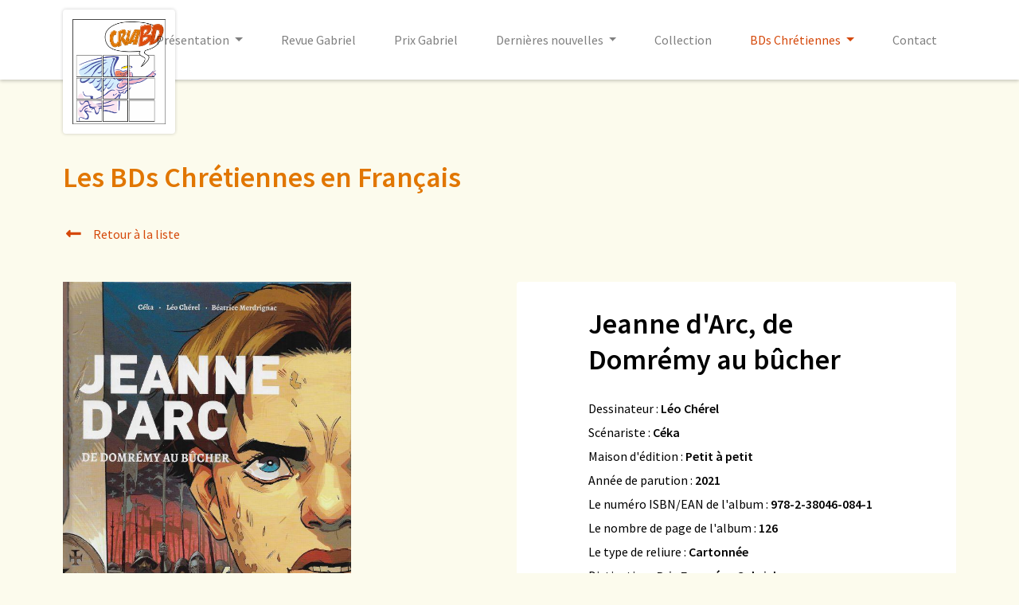

--- FILE ---
content_type: text/html; charset=UTF-8
request_url: https://www.criabd.eu/fr/bds-chretiennes/francais/1964/jeanne-d-arc-de-domremy-au-bucher
body_size: 3256
content:
<!DOCTYPE html>
<html lang="fr">
<head>
	<title>
		Jeanne d'Arc, de Domrémy au bûcher	</title>
	<meta name="description" content="Jeanne d'Arc, de Domrémy au bûcher (bd chretienne)">
	<meta http-equiv="Content-Type" content="text/html; charset=utf-8" />
	<meta http-equiv="X-UA-Compatible" content="IE=edge">
	<meta name="viewport" content="width=device-width, initial-scale=1">

	
	<base href="https://www.criabd.eu/fr/" />

<!-- Insert Favicon here -->
<!-- <link rel="icon" href="/dist/assets/img/favicon.png" type="image/x-icon"> -->
<link rel="apple-touch-icon" sizes="180x180" href="/apple-touch-icon.png">
<link rel="icon" type="image/png" sizes="32x32" href="/favicon-32x32.png">
<link rel="icon" type="image/png" sizes="16x16" href="/favicon-16x16.png">
<link rel="manifest" href="/site.webmanifest">

<link rel="canonical" href="https://www.criabd.eu/fr/bds-chretiennes/francais/1964/jeanne-d-arc-de-domremy-au-bucher"/>

<!-- Font Awesome 5 -->
<link rel="stylesheet" href="https://use.fontawesome.com/releases/v5.5.0/css/all.css" integrity="sha384-B4dIYHKNBt8Bc12p+WXckhzcICo0wtJAoU8YZTY5qE0Id1GSseTk6S+L3BlXeVIU" crossorigin="anonymous">
<!-- Animate CSS -->
<link rel="stylesheet" href="https://cdnjs.cloudflare.com/ajax/libs/animate.css/3.5.2/animate.min.css" />
<!-- Recaptcha API -->
<script src="https://www.google.com/recaptcha/api.js"></script>
<!-- jQuery UI -->
<link rel="stylesheet" href="https://ajax.googleapis.com/ajax/libs/jqueryui/1.12.1/themes/ui-lightness/jquery-ui.css">
<!-- DataTable with Bootstrap 4 -->
<link rel="stylesheet" href="https://cdn.datatables.net/1.10.16/css/dataTables.bootstrap4.min.css">
<link rel="stylesheet" href="https://cdnjs.cloudflare.com/ajax/libs/bootstrap-datepicker/1.8.0/css/bootstrap-datepicker.standalone.css" integrity="sha256-uN+x99pofVuHMbma2OauPsPOP6Y3bYewUszGyStlT28=" crossorigin="anonymous" />

<link rel="stylesheet" href="https://cdn.jsdelivr.net/gh/fancyapps/fancybox@3.5.7/dist/jquery.fancybox.min.css" />

<link rel="stylesheet" type="text/css" href="//cdn.jsdelivr.net/npm/slick-carousel@1.8.1/slick/slick.css"/>
<link rel="stylesheet" type="text/css" href="//cdn.jsdelivr.net/npm/slick-carousel@1.8.1/slick/slick-theme.css"/>

<link rel="stylesheet" href="https://cdnjs.cloudflare.com/ajax/libs/jquery-confirm/3.3.0/jquery-confirm.min.css">
<link rel="stylesheet" href="https://cdnjs.cloudflare.com/ajax/libs/bootstrap-select/1.13.5/css/bootstrap-select.min.css">
<!-- Custom CSS minified -->
<link rel="stylesheet" href="/dist/assets/css/custom.min.css">
<link rel="stylesheet" href="//cdnjs.cloudflare.com/ajax/libs/toastr.js/latest/toastr.min.css">

<!-- Global site tag (gtag.js) - Google Analytics -->
<script async src="https://www.googletagmanager.com/gtag/js?id=UA-2058830-27"></script>
<script>
	window.dataLayer = window.dataLayer || [];
	function gtag(){dataLayer.push(arguments);}
	gtag('js', new Date());

	gtag('config', 'UA-2058830-27');
</script>


</head>
<body>
	<!-- Insert content here -->
			<header>        
							<nav class="navbar navbar-expand-lg navbar-light position-relative" id="main-nav">
		<div class="container">
			<div class="position-absolute" id="logo">
				<a class="navbar-brand" href="/fr/accueil"><img src="/dist/assets/img/criabd_logo.png" alt="CriaBD logo" class="img-fluid"></a>
			</div>
			<button class="navbar-toggler ml-auto mr-4" type="button" data-toggle="collapse" data-target="#navbarSupportedContent" aria-controls="navbarSupportedContent" aria-expanded="false" aria-label="Toggle navigation">
				<span class="navbar-toggler-icon"></span>
			</button>
			<div class="collapse navbar-collapse justify-content-md-end" id="navbarSupportedContent">
				<ul class="navbar-nav text-right text-lg-left ml-auto mt-4 m-lg-0">
					<li class="nav-item mx-3 dropdown"><a class="nav-link dropdown-toggle" href="#" id="navbarDropdown" role="button" data-toggle="dropdown" aria-haspopup="true" aria-expanded="false">
							Présentation
							</a>
							<div class="dropdown-menu" aria-labelledby="navbarDropdown"><a class="dropdown-item" href="/fr/presentation/qui-sommes-nous">Qui sommes nous ?</a><a class="dropdown-item" href="/fr/presentation/que-faisons-nous">Que faisons nous ?</a><a class="dropdown-item" href="/fr/presentation/historiques">Historique</a><a class="dropdown-item" href="/fr/presentation/equipe">Equipe</a><a class="dropdown-item" href="/fr/presentation/dans-la-presse">Dans la presse</a></div></li><li class="nav-item mx-3 "><a class="nav-link " href="revue-gabriel">Revue Gabriel</a></li><li class="nav-item mx-3 "><a class="nav-link " href="prix-gabriel">Prix Gabriel</a></li><li class="nav-item mx-3 dropdown"><a class="nav-link dropdown-toggle" href="#" id="navbarDropdown" role="button" data-toggle="dropdown" aria-haspopup="true" aria-expanded="false">
							Dernières nouvelles
							</a>
							<div class="dropdown-menu" aria-labelledby="navbarDropdown"><a class="dropdown-item" href="/fr/dernieres-nouvelles/agenda">Agenda</a><a class="dropdown-item" href="/fr/dernieres-nouvelles/bd-news">Actualité</a></div></li><li class="nav-item mx-3 "><a class="nav-link " href="catalogue">Collection</a></li><li class="nav-item mx-3 dropdown active"><a class="nav-link dropdown-toggle" href="#" id="navbarDropdown" role="button" data-toggle="dropdown" aria-haspopup="true" aria-expanded="false">
							BDs Chrétiennes
							</a>
							<div class="dropdown-menu" aria-labelledby="navbarDropdown"><a class="dropdown-item" href="/fr/bds-chretiennes/francais">BD en français</a><a class="dropdown-item" href="/fr/bds-chretiennes/anglais">BD en anglais</a><a class="dropdown-item" href="/fr/bds-chretiennes/italien">BD en italien</a><a class="dropdown-item" href="/fr/bds-chretiennes/espagnol">BD en espagnol</a><a class="dropdown-item" href="/fr/bds-chretiennes/allemand">BD en allemand</a><a class="dropdown-item" href="/fr/bds-chretiennes/neerlandais">BD en néerlandais</a><a class="dropdown-item" href="/fr/bds-chretiennes/portugais">BD en portugais</a><a class="dropdown-item" href="/fr/bds-chretiennes/autre">BD dans d'autres langues</a></div></li><li class="nav-item mx-3 "><a class="nav-link " href="contact">Contact</a></li>				</ul>
			</div>
		</div>
	</nav>		</header>  
		<main>
		<div class="container-fluid p-0">
<div class="container mb-5">
		<h2 class="main_title">Les BDs Chrétiennes en Français</h2>

	
		<p>
			<a href=""><i class="fas fa-long-arrow-alt-left fa-fw fa-lg mr-2"></i> Retour à la liste</a>
		</p>

		
			<div class="row mt-5">
				<div class="col-lg-4">
					<img src="/dist/assets/img/upload/bds/jeanne-petitapetit2_image.jpg" alt="Jeanne d'Arc, de Domrémy au bûcher" class="img-fluid" />				</div>
				<div class="col-lg-6 ml-auto">
					<div class="card" style="box-shadow: unset; padding: 30px 90px;">
						<h1 class="mb-4">Jeanne d'Arc, de Domrémy au bûcher</h1>
						<p style="line-height: 30px">
							Dessinateur : <strong>Léo Chérel</strong><br>Scénariste : <strong>Céka</strong><br>Maison d'édition : <strong>Petit à petit</strong><br>Année de parution : <strong>2021</strong><br>Le numéro ISBN/EAN de l'album : <strong>978-2-38046-084-1</strong><br>Le nombre de page de l'album : <strong>126</strong><br>Le type de reliure : <strong>Cartonnée</strong><br>Distinction : <strong>Prix Européen Gabriel</strong><br>						</p>
						<p class="mt-4">Commentaire : <strong>série Docu-BD</strong></p><p><i class="fas fa-award fa-lg mt-4 mr-2 primary_color"></i> 2022 : Prix Europ&eacute;en Gabriel</p>					</div>
				</div>
			</div>

		
</div>
		</div> <!-- close container-fluid -->
	</main>
	<footer class="mt-5">
		<div class="container">
			<div class="row align-items-md-center">
				<div class="col-12 col-md-2 mx-auto text-center">
					<a class="navbar-brand" href="/fr/accueil">
						<img src="/dist/assets/img/criabd_logo.png" alt="CriaBD Logo" class="img-fluid logo_footer">
					</a>
				</div>

				<div class="col-6 col-md-3 mx-auto">
					<p><strong>Adresse</strong></p>
					<p>« Maison Saint Michel »<br>
						Bd. St-Michel, 24<br>
						1040 Bruxelles (Etterbeek)<br>
					Belgique</p>
				</div>

				<div class="col-6 col-md-2 mx-auto">
					<p><strong><a href="/fr/contact" class="btn btn-primary btn-sm">Contact</a></strong></p>
				</div>

				<div class="col-12 col-md-3 mx-auto mt-4 mt-md-0">
					<div class="text-md-right text-center">
						<a href="https://www.facebook.com/criabd.criabd.3" target="_blank">
							<i class="fab fa-facebook-f fa-2x mb-3 mb-md-5"></i>
						</a>
						<p>
							<a href="/fr">Politique de confidentialité</a><br>
							Tous droits réservés &copy; CriaBD 2026						</p>
					</div>
				</div>
			</div>
		</div>
	</footer>

	<!-- jQuery -->
	<script src="https://code.jquery.com/jquery-3.3.1.min.js" integrity="sha256-FgpCb/KJQlLNfOu91ta32o/NMZxltwRo8QtmkMRdAu8=" crossorigin="anonymous"></script>
	<script src="https://ajax.googleapis.com/ajax/libs/jqueryui/1.12.1/jquery-ui.min.js"></script>
	<!-- Popper.js (Bootstrap 4 dependency)-->
	<script src="https://cdnjs.cloudflare.com/ajax/libs/popper.js/1.12.9/umd/popper.min.js" integrity="sha384-ApNbgh9B+Y1QKtv3Rn7W3mgPxhU9K/ScQsAP7hUibX39j7fakFPskvXusvfa0b4Q" crossorigin="anonymous"></script>
	<!-- JS Bootstrap 4 -->
	<script src="https://maxcdn.bootstrapcdn.com/bootstrap/4.0.0/js/bootstrap.min.js" integrity="sha384-JZR6Spejh4U02d8jOt6vLEHfe/JQGiRRSQQxSfFWpi1MquVdAyjUar5+76PVCmYl" crossorigin="anonymous"></script>
	<script src="https://cdn.datatables.net/1.10.18/js/jquery.dataTables.min.js" type="text/javascript"></script>
	<script src="https://cdn.datatables.net/1.10.18/js/dataTables.bootstrap4.min.js" type="text/javascript"></script>
	<script src="https://cdnjs.cloudflare.com/ajax/libs/bootstrap-datepicker/1.8.0/js/bootstrap-datepicker.min.js" integrity="sha256-tW5LzEC7QjhG0CiAvxlseMTs2qJS7u3DRPauDjFJ3zo=" crossorigin="anonymous"></script>
	<script src="https://cdnjs.cloudflare.com/ajax/libs/bootstrap-datepicker/1.8.0/locales/bootstrap-datepicker.fr.min.js" integrity="sha256-IRibTuqtDv2uUUN/0iTrhnrvvygNczxRRAbPgCbs+LE=" crossorigin="anonymous"></script>
	<script type="text/javascript" src="//cdnjs.cloudflare.com/ajax/libs/toastr.js/latest/toastr.min.js"></script>
	<script src="https://cdnjs.cloudflare.com/ajax/libs/jquery-confirm/3.3.0/jquery-confirm.min.js"></script>
	<script src="https://cdnjs.cloudflare.com/ajax/libs/bootstrap-select/1.13.5/js/bootstrap-select.min.js"></script>
	<script src="https://cdnjs.cloudflare.com/ajax/libs/bootstrap-select/1.13.5/js/i18n/defaults-fr_FR.min.js"></script>
	
	<script src="https://cdn.jsdelivr.net/gh/fancyapps/fancybox@3.5.7/dist/jquery.fancybox.min.js"></script>

	<script type="text/javascript" src="//cdn.jsdelivr.net/npm/slick-carousel@1.8.1/slick/slick.min.js"></script>

	<script src="https://cdn.jsdelivr.net/npm/jquery-match-height@0.7.2/dist/jquery.matchHeight.min.js"></script>
	<!-- Custom JS -->
	<script type="text/javascript" src="/dist/assets/js/all.min.js"></script>
</body>
</html>


--- FILE ---
content_type: text/javascript
request_url: https://www.criabd.eu/dist/assets/js/all.min.js
body_size: 3519
content:
function check_pw(e){var t=$(e),n=t.val();/^(?=.*[a-z]).+$/.test(n)?$(".lowercase").addClass("valid-regex"):$(".lowercase").removeClass("valid-regex");/^(?=.*[A-Z]).+$/.test(n)?$(".uppercase").addClass("valid-regex"):$(".uppercase").removeClass("valid-regex");/^(?=.*[\d]).+$/.test(n)?$(".number").addClass("valid-regex"):$(".number").removeClass("valid-regex");/([-+=_!@#$%^&*.,;:'\"<>/?`~\[\]\(\)\{\}\\\|\s])/.test(n)?$(".specialcase").addClass("valid-regex"):$(".specialcase").removeClass("valid-regex");/^.{8,}/.test(n)?$(".minimumcase").addClass("valid-regex"):$(".minimumcase").removeClass("valid-regex"),$(".not-secure li").length==$(".valid-regex").length?t.closest("form").addClass("valid"):t.closest("form").removeClass("valid")}function onSubmit(e){$(".alert").removeClass("alert-success alert-danger").html("").hide();var t=$("#form-contact").serializeArray();$.post("/Connections/request/xhr/contact/send-contact.php",t,(function(e){"success"==e.action?($(".alert").addClass("alert-success").html('<i class="fa fa-check fa-fw"></i> '+e.msg).show(),$("#form-contact").hide()):$(".alert").addClass("alert-danger").html('<i class="fa fa-times fa-fw"></i> '+e.msg).show()}),"json")}$(document).ready((function(){if("dev.spleen-creation.be"==location.hostname||"localhost"==location.hostname||"localhost:8888"==location.hostname)var e="/criabd/";else e="/";var t=$("html").attr("lang");$(".slick_slider").slick({slidesToShow:3,slidesToScroll:3}),$('[data-fancybox="gallery"]').fancybox({thumbs:{autoStart:!0}}),$('a[href^="#"]').click((function(e){return $("html,body").animate({scrollTop:$(this.hash).offset().top},1e3),!1})),$(".match_height").matchHeight(),$(".match_height2").matchHeight(),$(".match_height3").matchHeight(),$(".search_input").autocomplete({minLength:3,source:function(t,n){var a=$("#search_form").serializeArray();$.post(e+"Connections/request/xhr/autocomplete.php",a,(function(e){n($.map(e,(function(e,t){return e})))}),"json")},select:function(e,t){$(".search_input").val(t.item.value),$("#button-addon2").trigger("click")}}),$("input[name=filter]").change((function(){!0===$("#auteur").prop("checked")?$(".search_input").autocomplete("disable"):$(".search_input").autocomplete("enable")})),toastr.options={closeButton:!0,debug:!1,newestOnTop:!1,progressBar:!0,positionClass:"toast-top-center",preventDuplicates:!0,onclick:null,showDuration:"300",hideDuration:"1000",timeOut:"2000",extendedTimeOut:"1000",showEasing:"swing",hideEasing:"linear",showMethod:"fadeIn",hideMethod:"fadeOut"},$("body").find(".data-table").length>0&&($(".data-table").DataTable({responsive:!0,fixedHeader:{header:!1,footer:!0},language:{url:"//cdn.datatables.net/plug-ins/9dcbecd42ad/i18n/"+{fr:"French",en:"English",nl:"Dutch"}[t]+".json"},pageLength:25,aaSorting:[]}),$.fn.dataTable.moment=function(e,t){var n=$.fn.dataTable.ext.type;n.detect.unshift((function(n){return moment(n,e,t,!0).isValid()?"moment-"+e:null})),n.order["moment-"+e+"-pre"]=function(n){return moment(n,e,t,!0).unix()}},$.fn.dataTable.moment("DD-MM-YYYY")),$(".datepicker").datepicker({format:"dd-mm-yyyy",weekStart:1,daysOfWeekDisabled:"0,6",startDate:"0d"}),$(".selectpicker").selectpicker(),$(document).on("click",".bootstrap-select button",(function(e){return e.preventDefault(),!1})),$(document).on("submit","#form-user-data",(function(t){var n=$(this).serializeArray();return $.getJSON(e+"Connections/request/xhr/membre/update-user-data.php",n,(function(e){"success"==e.action?toastr.success(e.msg):"empty"==e.action?toastr.warning(e.msg):toastr.error(e.msg)})),t.preventDefault(),!1})),$(document).on("submit","#form-recovery",(function(t){var n=$(this).serializeArray();return $.getJSON(e+"Connections/request/xhr/membre/recovery.php",n,(function(e){"success"==e.action?toastr.success(e.msg):"empty"==e.action?toastr.warning(e.msg):toastr.error(e.msg)})),t.preventDefault(),!1})),$(document).on("keyup","#form-new-account input[name=password]",(function(){$("#form-new-account input[name=password]").val();check_pw("#form-new-account input[name=password]")})),$(document).on("keyup","#form-update-password input[name=password], #form-update-password input[name=repassword]",(function(){var e=$("#form-update-password input[name=password]").val(),t=$("#form-update-password input[name=repassword]").val();check_pw("#form-update-password input[name=password]"),$(this).closest("form").hasClass("valid")&&e==t?$(this).closest("form").find("input[type=submit]").prop("disabled",!1):$(this).closest("form").find("input[type=submit]").prop("disabled",!0)})),$(document).on("keyup","#form-password input[name=password], #form-password input[name=repassword]",(function(){var e=$("#form-password input[name=password]").val(),t=$("#form-password input[name=repassword]").val();check_pw("#form-password input[name=password]"),$(this).closest("form").hasClass("valid")&&e==t?$(this).closest("form").find("input[type=submit]").prop("disabled",!1):$(this).closest("form").find("input[type=submit]").prop("disabled",!0)})),$(document).on("submit","#form-password",(function(t){var n=$(this).serializeArray();return $.getJSON(e+"Connections/request/xhr/membre/password.php",n,(function(e){"success"==e.action?(toastr.success(e.msg),location.href=e.url):"empty"==e.action?toastr.warning(e.msg):toastr.error(e.msg)})),t.preventDefault(),!1})),$(document).on("submit","#form-update-password",(function(t){var n=$(this).serializeArray();return $.getJSON(e+"Connections/request/xhr/membre/update-password.php",n,(function(e){"success"==e.action?(toastr.success(e.msg),$("input[type=password]").each((function(){$(this).val("")})),$("ul.list-styled li").removeClass("valid-regex")):"empty"==e.action?toastr.warning(e.msg):toastr.error(e.msg)})),t.preventDefault(),!1})),jQuery.expr[":"].contains=function(e,t,n){var a=$(e).text(),i=n[3];return $.each([{re:/[\xC0-\xC6]/g,ch:"A"},{re:/[\xE0-\xE6]/g,ch:"a"},{re:/[\xC8-\xCB]/g,ch:"E"},{re:/[\xE8-\xEB]/g,ch:"e"},{re:/[\xCC-\xCF]/g,ch:"I"},{re:/[\xEC-\xEF]/g,ch:"i"},{re:/[\xD2-\xD6]/g,ch:"O"},{re:/[\xF2-\xF6]/g,ch:"o"},{re:/[\xD9-\xDC]/g,ch:"U"},{re:/[\xF9-\xFC]/g,ch:"u"},{re:/[\xC7-\xE7]/g,ch:"c"},{re:/[\xD1]/g,ch:"N"},{re:/[\xF1]/g,ch:"n"}],(function(){a=a.replace(this.re,this.ch),i=i.replace(this.re,this.ch)})),a.toUpperCase().indexOf(i.toUpperCase())>=0}}));var timelines=$(".cd-horizontal-timeline"),eventsMinDistance=60;function initTimeline(e){e.each((function(){var e=$(this),t={};t.timelineWrapper=e.find(".events-wrapper"),t.eventsWrapper=t.timelineWrapper.children(".events"),t.fillingLine=t.eventsWrapper.children(".filling-line"),t.timelineEvents=t.eventsWrapper.find("a"),t.timelineDates=parseDate(t.timelineEvents),t.eventsMinLapse=minLapse(t.timelineDates),t.timelineNavigation=e.find(".cd-timeline-navigation"),t.eventsContent=e.children(".events-content"),setDatePosition(t,eventsMinDistance);var n=setTimelineWidth(t,eventsMinDistance);e.addClass("loaded"),t.timelineNavigation.on("click",".next",(function(e){e.preventDefault(),updateSlide(t,n,"next")})),t.timelineNavigation.on("click",".prev",(function(e){e.preventDefault(),updateSlide(t,n,"prev")})),t.eventsWrapper.on("click","a",(function(e){e.preventDefault(),t.timelineEvents.removeClass("selected"),$(this).addClass("selected"),updateOlderEvents($(this)),updateFilling($(this),t.fillingLine,n),updateVisibleContent($(this),t.eventsContent)})),t.eventsContent.on("swipeleft",(function(){"mobile"==checkMQ()&&showNewContent(t,n,"next")})),t.eventsContent.on("swiperight",(function(){"mobile"==checkMQ()&&showNewContent(t,n,"prev")})),$(document).keyup((function(a){"37"==a.which&&elementInViewport(e.get(0))?showNewContent(t,n,"prev"):"39"==a.which&&elementInViewport(e.get(0))&&showNewContent(t,n,"next")}))}))}function updateSlide(e,t,n){var a=getTranslateValue(e.eventsWrapper),i=Number(e.timelineWrapper.css("width").replace("px",""));"next"==n?translateTimeline(e,a-i+eventsMinDistance,i-t):translateTimeline(e,a+i-eventsMinDistance)}function showNewContent(e,t,n){var a=e.eventsContent.find(".selected");if(("next"==n?a.next():a.prev()).length>0){var i=e.eventsWrapper.find(".selected"),s="next"==n?i.parent("li").next("li").children("a"):i.parent("li").prev("li").children("a");updateFilling(s,e.fillingLine,t),updateVisibleContent(s,e.eventsContent),s.addClass("selected"),i.removeClass("selected"),updateOlderEvents(s),updateTimelinePosition(n,s,e,t)}}function updateTimelinePosition(e,t,n,a){var i=window.getComputedStyle(t.get(0),null),s=Number(i.getPropertyValue("left").replace("px","")),r=Number(n.timelineWrapper.css("width").replace("px","")),o=(a=Number(n.eventsWrapper.css("width").replace("px","")),getTranslateValue(n.eventsWrapper));("next"==e&&s>r-o||"prev"==e&&s<-o)&&translateTimeline(n,r/2-s,r-a)}function translateTimeline(e,t,n){t=t>0?0:t,setTransformValue(e.eventsWrapper.get(0),"translateX",(t=void 0!==n&&t<n?n:t)+"px"),0==t?e.timelineNavigation.find(".prev").addClass("inactive"):e.timelineNavigation.find(".prev").removeClass("inactive"),t==n?e.timelineNavigation.find(".next").addClass("inactive"):e.timelineNavigation.find(".next").removeClass("inactive")}function updateFilling(e,t,n){var a=window.getComputedStyle(e.get(0),null),i=a.getPropertyValue("left"),s=a.getPropertyValue("width"),r=(i=Number(i.replace("px",""))+Number(s.replace("px",""))/2)/n;setTransformValue(t.get(0),"scaleX",r)}function setDatePosition(e,t){for(i=0;i<e.timelineDates.length;i++){var n=daydiff(e.timelineDates[0],e.timelineDates[i]),a=Math.round(n/e.eventsMinLapse)+2;e.timelineEvents.eq(i).css("left",a*t+"px")}}function setTimelineWidth(e,t){var n=daydiff(e.timelineDates[0],e.timelineDates[e.timelineDates.length-1])/e.eventsMinLapse,a=(n=Math.round(n)+4)*t+t;return e.eventsWrapper.css("width",a+"px"),updateFilling(e.timelineEvents.eq(0),e.fillingLine,a),a}function updateVisibleContent(e,t){var n=e.data("date"),a=t.find(".selected"),i=t.find('[data-date="'+n+'"]'),s=i.height();if(i.index()>a.index())var r="selected enter-right",o="leave-left";else r="selected enter-left",o="leave-right";i.attr("class",r),a.attr("class",o).one("webkitAnimationEnd oanimationend msAnimationEnd animationend",(function(){a.removeClass("leave-right leave-left"),i.removeClass("enter-left enter-right")})),t.css("height",s+"px")}function updateOlderEvents(e){e.parent("li").prevAll("li").children("a").addClass("older-event").end().end().nextAll("li").children("a").removeClass("older-event")}function getTranslateValue(e){var t=window.getComputedStyle(e.get(0),null);if((n=t.getPropertyValue("-webkit-transform")||t.getPropertyValue("-moz-transform")||t.getPropertyValue("-ms-transform")||t.getPropertyValue("-o-transform")||t.getPropertyValue("transform")).indexOf("(")>=0)var n,a=(n=(n=(n=n.split("(")[1]).split(")")[0]).split(","))[4];else a=0;return Number(a)}function setTransformValue(e,t,n){e.style["-webkit-transform"]=t+"("+n+")",e.style["-moz-transform"]=t+"("+n+")",e.style["-ms-transform"]=t+"("+n+")",e.style["-o-transform"]=t+"("+n+")",e.style.transform=t+"("+n+")"}function parseDate(e){var t=[];return e.each((function(){var e=$(this).data("date").split("/"),n=new Date(e[2],e[1]-1,e[0]);t.push(n)})),t}function parseDate2(e){var t=[];return e.each((function(){var e=$(this).data("date").split("T");if(e.length>1)var n=e[0].split("/"),a=e[1].split(":");else if(e[0].indexOf(":")>=0)n=["2000","0","0"],a=e[0].split(":");else n=e[0].split("/"),a=["0","0"];var i=new Date(n[2],n[1]-1,n[0],a[0],a[1]);t.push(i)})),t}function daydiff(e,t){return Math.round(t-e)}function minLapse(e){var t=[];for(i=1;i<e.length;i++){var n=daydiff(e[i-1],e[i]);t.push(n)}return Math.min.apply(null,t)}function elementInViewport(e){for(var t=e.offsetTop,n=e.offsetLeft,a=e.offsetWidth,i=e.offsetHeight;e.offsetParent;)t+=(e=e.offsetParent).offsetTop,n+=e.offsetLeft;return t<window.pageYOffset+window.innerHeight&&n<window.pageXOffset+window.innerWidth&&t+i>window.pageYOffset&&n+a>window.pageXOffset}function checkMQ(){return window.getComputedStyle(document.querySelector(".cd-horizontal-timeline"),"::before").getPropertyValue("content").replace(/'/g,"").replace(/"/g,"")}timelines.length>0&&initTimeline(timelines);var position=$(".events .selected").css("left");$(".events .selected").parent().parent().append("<div class='straight-line'></div>"),$(".events .selected").parent().parent().children(".timeline-events-description").addClass("onclick-event-border"),$(".straight-line").css("margin-left",parseInt(position)-parseInt("20px")),$("#presentation-evolution-main").find("a").each((function(){var e=$(this).css("left");$(this).parent().parent().children(".timeline-events-description").css("left",parseInt(e)-parseInt("120px"))})),$(".events-wrapper a").click((function(){var e=$(this).css("left"),t=$("#presentation-evolution-main .straight-line").clone();$("#presentation-evolution-main .straight-line").remove(),$(".timeline-events-description").removeClass("onclick-event-border"),$(this).parent().parent().children(".timeline-events-description").addClass("onclick-event-border"),$(this).parent().parent().append(t),$(".straight-line").css("margin-left",parseInt(e)-parseInt("20px"))}));